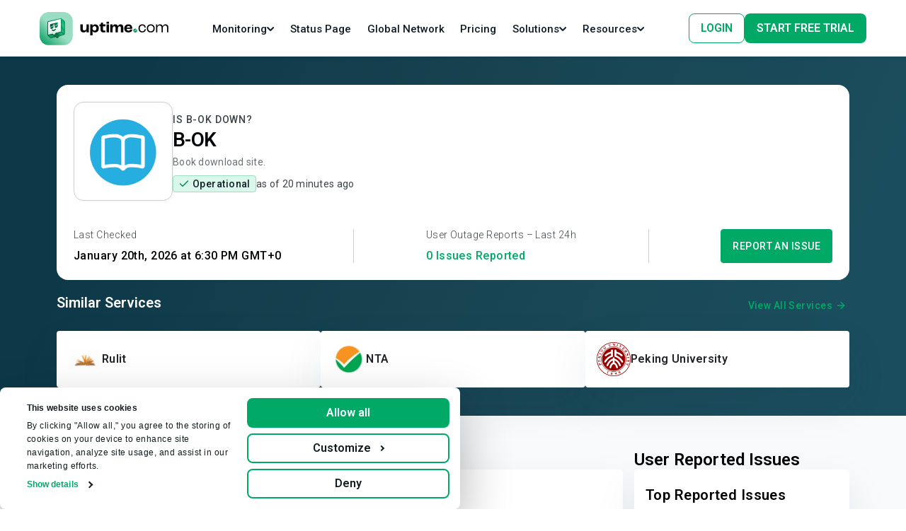

--- FILE ---
content_type: text/html
request_url: https://uptime.com/b-ok.cc
body_size: 784
content:
<!doctype html>
<html lang="en">
  <head>
    <script type="module" crossorigin src="/assets/polyfills-4NkRVcwl.js"></script>

    <meta charset="UTF-8" />
    <!-- PNG favicons -->
    <link rel="icon" type="image/png" sizes="16x16" href="/extra/favicon_16x16.png" />
    <link rel="icon" type="image/png" sizes="32x32" href="/extra/favicon_32x32.png" />

    <!-- ICO favicon -->
    <link rel="icon" type="image/x-icon" href="/extra/favicon.ico" />
    <meta name="viewport" content="width=device-width, initial-scale=1.0" />
    <script src="/env.js"></script>
    <script type="module" crossorigin src="/assets/index-D6Wzm3d3.js"></script>
    <link rel="modulepreload" crossorigin href="/assets/legacy-BQSKMsti.js">
    <link rel="stylesheet" crossorigin href="/assets/index-C7YRzE_V.css">
    <script type="module">import.meta.url;import("_").catch(()=>1);(async function*(){})().next();if(location.protocol!="file:"){window.__vite_is_modern_browser=true}</script>
    <script type="module">!function(){if(window.__vite_is_modern_browser)return;console.warn("vite: loading legacy chunks, syntax error above and the same error below should be ignored");var e=document.getElementById("vite-legacy-polyfill"),n=document.createElement("script");n.src=e.src,n.onload=function(){System.import(document.getElementById('vite-legacy-entry').getAttribute('data-src'))},document.body.appendChild(n)}();</script>
  </head>
  <body>
    <div id="root"></div>
    <script nomodule>!function(){var e=document,t=e.createElement("script");if(!("noModule"in t)&&"onbeforeload"in t){var n=!1;e.addEventListener("beforeload",(function(e){if(e.target===t)n=!0;else if(!e.target.hasAttribute("nomodule")||!n)return;e.preventDefault()}),!0),t.type="module",t.src=".",e.head.appendChild(t),t.remove()}}();</script>
    <script nomodule crossorigin id="vite-legacy-polyfill" src="/assets/polyfills-legacy-DMM2YBPr.js"></script>
    <script nomodule crossorigin id="vite-legacy-entry" data-src="/assets/index-legacy-CG86cuv7.js">System.import(document.getElementById('vite-legacy-entry').getAttribute('data-src'))</script>
  </body>
</html>


--- FILE ---
content_type: image/svg+xml
request_url: https://uptime.com/images/header/assets/tools.svg
body_size: 561
content:
    <svg
                            xmlns="http://www.w3.org/2000/svg"
                            width="24"
                            height="24"
                            viewBox="0 0 24 24"
                            fill="none"
                          >
                            <g clip-path="url(#clip0_89_1176)">
                              <path
                                d="M10.9683 0.977439C11.6231 0.674187 12.3791 0.674187 13.0339 0.977439L22.6413 5.41635C23.0149 5.58775 23.2522 5.96132 23.2522 6.37445C23.2522 6.78758 23.0149 7.16115 22.6413 7.33255L13.0339 11.7715C12.3791 12.0747 11.6231 12.0747 10.9683 11.7715L1.3609 7.33255C0.987328 7.15675 0.75 6.78318 0.75 6.37445C0.75 5.96572 0.987328 5.58775 1.3609 5.41635L10.9683 0.977439ZM20.3032 9.96074L22.6413 11.0419C23.0149 11.2133 23.2522 11.5869 23.2522 12C23.2522 12.4131 23.0149 12.7867 22.6413 12.9581L13.0339 17.397C12.3791 17.7003 11.6231 17.7003 10.9683 17.397L1.3609 12.9581C0.987328 12.7823 0.75 12.4087 0.75 12C0.75 11.5913 0.987328 11.2133 1.3609 11.0419L3.69902 9.96074L10.3794 13.046C11.4078 13.5207 12.5944 13.5207 13.6228 13.046L20.3032 9.96074ZM13.6228 18.6716L20.3032 15.5863L22.6413 16.6674C23.0149 16.8389 23.2522 17.2124 23.2522 17.6256C23.2522 18.0387 23.0149 18.4122 22.6413 18.5837L13.0339 23.0226C12.3791 23.3258 11.6231 23.3258 10.9683 23.0226L1.3609 18.5837C0.987328 18.4079 0.75 18.0343 0.75 17.6256C0.75 17.2168 0.987328 16.8389 1.3609 16.6674L3.69902 15.5863L10.3794 18.6716C11.4078 19.1462 12.5944 19.1462 13.6228 18.6716Z"
                                fill="#00AA66"
                              />
                            </g>
                            <defs>
                              <clipPath id="clip0_89_1176">
                                <rect
                                  width="22.5"
                                  height="22.5"
                                  fill="white"
                                  transform="translate(0.75 0.75)"
                                />
                              </clipPath>
                            </defs>
                          </svg>
